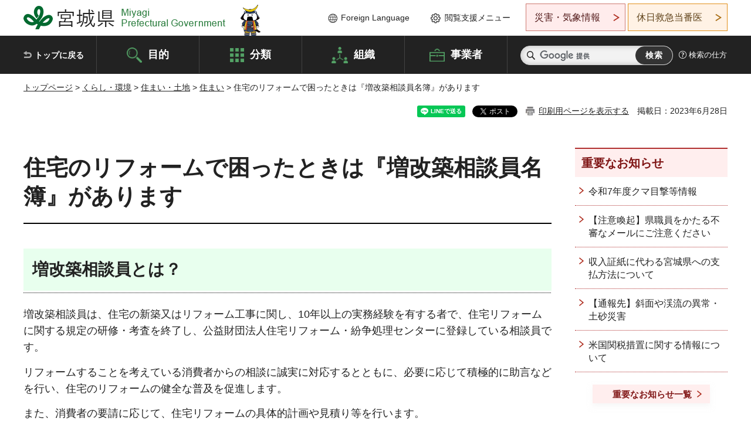

--- FILE ---
content_type: text/html
request_url: https://www-pref-miyagi-jp.cache.yimg.jp/soshiki/juutaku/zoukaichikusoudanin.html
body_size: 31900
content:
<!doctype html>
<html lang="ja" xmlns:og="http://ogp.me/ns#" xmlns:fb="http://www.facebook.com/2008/fbml">
<head>
<meta charset="UTF-8">

<title>住宅のリフォームで困ったときは『増改築相談員名簿』があります - 宮城県公式ウェブサイト</title>
<meta name="keywords" content="増改築相談員,リフォーム,住まいるダイヤル">
<meta name="description" content="増改築相談員、住まいるダイヤル">

<meta property="og:title" content="住宅のリフォームで困ったときは『増改築相談員名簿』があります">
<meta property="og:type" content="article">
<meta property="og:description" content="増改築相談員、住まいるダイヤル">
<meta property="og:url" content="https://www.pref.miyagi.jp/soshiki/juutaku/zoukaichikusoudanin.html">
<meta property="og:image" content="https://www.pref.miyagi.jp/shared/images/sns/logo.jpg">
<meta property="og:site_name" content="宮城県">
<meta property="og:locale" content="ja_JP">
<meta name="author" content="宮城県">
<meta name="viewport" content="width=device-width, maximum-scale=3.0">
<meta name="format-detection" content="telephone=no">
<meta name="page_id" content="12295">
<link href="/shared/style/default.css" rel="stylesheet" type="text/css" media="all">
<link href="/shared/style/layout.css" rel="stylesheet" type="text/css" media="all">
<link href="/shared/templates/free/style/edit.css" rel="stylesheet" type="text/css" media="all">
<link href="/shared/style/tablet.css" rel="stylesheet" media="only screen and (min-width : 641px) and (max-width : 980px)" type="text/css" id="tmp_tablet_css" class="mc_css">
<link href="/shared/style/smartphone.css" rel="stylesheet" media="only screen and (max-width : 640px)" type="text/css" class="mc_css">
<link href="/shared/templates/free/style/edit_sp.css" rel="stylesheet" media="only screen and (max-width : 640px)" type="text/css" class="mc_css">
<link href="/shared/images/favicon/favicon.ico" rel="shortcut icon" type="image/vnd.microsoft.icon">
<link href="/shared/images/favicon/apple-touch-icon-precomposed.png" rel="apple-touch-icon-precomposed">
<script src="/shared/js/jquery.js"></script>
<script src="/shared/js/setting.js"></script>
<script src="/shared/js/page_print.js"></script>
<script src="/shared/js/readspeaker.js"></script>
<script src="/shared/js/gtag.js"></script>




</head>
<body class="format_free no_javascript">

<noscript><iframe src="https://www.googletagmanager.com/ns.html?id=GTM-PS9C6B9" height="0" width="0" style="display:none;visibility:hidden" title="Google Tag Manager"></iframe></noscript>

<div id="fb-root"></div>
<script async defer crossorigin="anonymous" src="https://connect.facebook.net/ja_JP/sdk.js#xfbml=1&version=v12.0"></script>
<script src="/shared/js/init.js"></script>
<div id="tmp_wrapper">
<noscript>
<p>このサイトではJavaScriptを使用したコンテンツ・機能を提供しています。JavaScriptを有効にするとご利用いただけます。</p>
</noscript>
<p><a href="#tmp_honbun" class="skip">本文へスキップします。</a></p>

<header id="tmp_header">
<div class="container">
<div id="tmp_hlogo">
<p><a href="/index.html"><span>宮城県 Miyagi Prefectural Government</span></a></p>
</div>
<ul id="tmp_hnavi_s">
	<li id="tmp_hnavi_lmenu"><a href="https://miyagi-bousai.my.salesforce-sites.com/">災害・気象情報</a></li>
	<li id="tmp_hnavi_mmenu"><a href="javascript:void(0);">閲覧支援</a></li>
	<li id="tmp_hnavi_rmenu"><a href="javascript:void(0);">検索メニュー</a></li>
</ul>
<div id="tmp_means">
<div id="tmp_setting">
<ul>
	<li class="func_language"><a href="/soshiki/kohou/foreign.html" lang="en">Foreign Language</a></li>
	<li class="func_browser"><a href="javascript:void(0);">閲覧支援メニュー</a>
	<div class="support_dropdown">
	<ul>
		<li id="readspeaker_button1" class="func_read rs_skip"><a accesskey="L" href="//app-eas.readspeaker.com/cgi-bin/rsent?customerid=9180&amp;lang=ja_jp&amp;readid=tmp_main,tmp_update&amp;url=" onclick="readpage(this.href, 'tmp_readspeaker'); return false;" rel="nofollow" class="rs_href">音声読み上げ</a></li>
		<li class="func_fsize"><a href="/moji.html">文字サイズ・色合い変更</a></li>
		<li class="func_fclose">
		<p class="close_btn_sub"><a href="javascript:void(0);"><span>閉じる</span></a></p>
		</li>
	</ul>
	</div>
	</li>
</ul>
</div>
<div class="emergency_aside">
<ul>
	<li class="link_emergency"><a href="https://miyagi-bousai.my.salesforce-sites.com/">災害・気象情報</a>
	<div class="disaster_dropdown">
	<div class="disaster_outer">
	<div class="disaster_inner">
	<div class="disaster_ttl">
	<p class="disaster_label">宮城県災害・気象情報</p>
	</div>
	<div class="disaster_row">
	<div class="disaster_entries">
	<div class="entries_box"><!--entries_box--></div>
	</div>
	<div class="disaster_parameter">
	<p><a href="https://miyagi-bousai.my.salesforce-sites.com/">宮城県防災情報<br>
	ポータルサイト</a></p>
	</div>
	</div>
	</div>
	<p class="close_btn_sub"><a href="javascript:void(0);"><span>閉じる</span></a></p>
	</div>
	</div>
	</li>
	<li id="tmp_link_safety_btn" class="link_safety"><a href="http://www.mmic.or.jp/holidoc/">休日救急当番医</a></li>
</ul>
</div>
</div>
</div>
</header>
<div id="tmp_sma_menu">
<div id="tmp_sma_lmenu" class="wrap_sma_sch">
<div id="tmp_sma_emergency"></div>
<p class="close_btn"><a href="javascript:void(0);"><span>閉じる</span></a></p>
</div>
<div id="tmp_sma_mmenu" class="wrap_sma_sch">
<div id="tmp_sma_func"></div>
<p class="close_btn"><a href="javascript:void(0);"><span>閉じる</span></a></p>
</div>
<div id="tmp_sma_rmenu" class="wrap_sma_sch">
<div id="tmp_sma_cnavi">
<div class="sma_wrap">
<div class="container">
<div id="tmp_sma_purpose">
<div id="tmp_sma_purpose_ttl">
<p>目的から探す</p>
</div>
<div id="tmp_sma_purpose_cnt">
<ul>
	<li class="list1"><a href="/life/sub/3/index.html"><span>助成・融資・支援</span></a></li>
	<li class="list2"><a href="/life/sub/5/index.html"><span>申請・手続き</span></a></li>
	<li class="list3"><a href="/life/sub/8/index.html"><span>資格・試験</span></a></li>
	<li class="list4"><a href="/life/sub/10/index.html"><span>施設</span></a></li>
	<li class="list5"><a href="/life/sub/6/index.html"><span>許認可・届出</span></a></li>
	<li class="list6"><a href="/life/sub/11/index.html"><span>計画・施策</span></a></li>
	<li class="list7"><a href="/life/sub/13/index.html"><span>条例・制度</span></a></li>
	<li class="list8"><a href="/cgi-bin/event_cal_multi/calendar.cgi?type=2"><span>イベント・会議・募集</span></a></li>
	<li class="list10"><a href="/soshiki/toukei/toukei-link.html"><span>統計情報</span></a></li>
	<li class="list11"><a href="/soshiki/jyoho/digimch2.html"><span>デジタルみやぎ</span></a></li>
	<li class="list9"><a href="/site/gyoseisabisu/soudan-index.html"><span>相談窓口</span></a></li>
	<li class="list12"><a href="/site/gyoseisabisu/list1840.html"><span>パブリックコメント</span></a></li>
</ul>
</div>
</div>
<div id="classify_load"></div>
<div class="search_by_mb">
<ul>
	<li><a href="/soshiki/index.html">組織から探す</a></li>
	<li><a href="/site/jigyousha/index.html">事業者の方へ</a></li>
</ul>
</div>
<div class="big_banner_block">
<div class="big_banner">
<div class="big_banner_cnt">
<div class="big_banner_img">
<p><img alt="MIYAGI＋iRO 宮城十色" height="136" src="/shared/images/icon/miyagi_img.png" width="623"></p>
</div>
<div class="big_banner_link">
<p><a href="/site/miyagitoiro/index.html"><span class="show_row_sp">自然や歴史・文化から、<br>
食や暮らしに至るまで。</span> <span class="show_row_sp">あなたにとってきっとプラスになる、<br>
色とりどりの出会いがここにはあります。</span></a></p>
</div>
</div>
</div>
</div>
<div class="progress_mb">
<p><a href="/site/progress_miyagi/index.html"><span class="progress_txt_lg">PROGRESS MIYAGI</span> <span class="progress_txt_sm">富県躍進！持続可能な未来のための</span> <span class="progress_txt_md">8つの「つくる」</span></a></p>
</div>
</div>
</div>
</div>
<p class="close_btn"><a href="javascript:void(0);"><span>閉じる</span></a></p>
</div>
</div>


<div id="tmp_gnavi">
<div class="container">
<nav class="gnavi">
<ul>
	<li class="glist1"><a href="/index.html">トップに戻る</a></li>
	<li class="glist2"><a href="/purpose/index.html">目的</a></li>
	<li class="glist3"><a href="/life/index.html">分類</a></li>
	<li class="glist4"><a href="/soshiki/index.html">組織</a></li>
	<li class="glist5"><a href="/site/jigyousha/index.html">事業者</a></li>
</ul>
</nav>
<div class="region_search">
<div class="search_main">
<div class="search_col">
<div id="tmp_search">
<form action="/search/result.html" id="tmp_gsearch" name="tmp_gsearch">
<div class="wrap_sch_box">
<p class="sch_ttl"><label for="tmp_query">サイト内検索</label></p>
<p class="sch_box"><input id="tmp_query" name="q" size="31" type="text"></p>
</div>
<div class="wrap_sch_box">
<p class="sch_btn"><input id="tmp_func_sch_btn" name="sa" type="submit" value="検索"></p>
<p id="tmp_sma_search_hidden"><input name="cx" type="hidden" value="012929880180916967553:uytuafkv600"> <input name="ie" type="hidden" value="UTF-8"> <input name="cof" type="hidden" value="FORID:9"></p>
</div>
</form>
</div>
</div>
</div>
<div class="search_right">
<div class="how_to_search">
<p><a href="/search/shikata.html">検索の仕方</a></p>
</div>
</div>
</div>
</div>
</div>

<div id="tmp_wrapper2" class="container">
<div id="tmp_wrap_navigation">
<div id="tmp_pankuzu">
<p><a href="/index.html">トップページ</a> &gt; <a href="/life/1/index.html">くらし・環境</a> &gt; <a href="/life/1/60/index.html">住まい・土地</a> &gt; <a href="/life/1/60/4/index.html">住まい</a> &gt; 住宅のリフォームで困ったときは『増改築相談員名簿』があります</p>
</div>
<div id="tmp_wrap_custom_update">
<div id="tmp_custom_update">

<div id="tmp_social_plugins"><div class="social_media_btn line_btn">
<div data-lang="ja" data-type="share-a" data-ver="3" data-url="https://www.pref.miyagi.jp/soshiki/juutaku/zoukaichikusoudanin.html" data-color="default" data-size="small" data-count="false" style="display: none;" class="line-it-button"></div>
<script src="https://www.line-website.com/social-plugins/js/thirdparty/loader.min.js" async="async" defer="defer"></script>
</div><div class="social_media_btn facebook_btn">
<div data-href="https://www.pref.miyagi.jp/soshiki/juutaku/zoukaichikusoudanin.html" data-layout="button" data-size="small" data-mobile-iframe="true" class="fb-share-button"><a target="_blank" href="https://www.facebook.com/sharer/sharer.php?u=https%3A%2F%2Fdevelopers.facebook.com%2Fdocs%2Fplugins%2F&amp;src=sdkpreparse" class="fb-xfbml-parse-ignore">シェア</a></div>
</div><div class="social_media_btn twitter_btn">
<a href="https://twitter.com/share?ref_src=twsrc%5Etfw" data-show-count="false" data-url="https://www.pref.miyagi.jp/soshiki/juutaku/zoukaichikusoudanin.html" data-text="住宅のリフォームで困ったときは『増改築相談員名簿』があります" data-lang="ja" class="twitter-share-button">ツイート</a><script async src="https://platform.twitter.com/widgets.js" charset="utf-8"></script>
</div></div>
<p id="tmp_print"></p>
<p id="tmp_update">掲載日：2023年6月28日</p>

</div>
</div>
</div>
<div id="tmp_wrap_main" class="column_rnavi">
<div id="tmp_main">
<div class="wrap_col_main">
<div class="col_main">
<p id="tmp_honbun" class="skip rs_skip">ここから本文です。</p>
<div id="tmp_readspeaker" class="rs_preserve rs_skip rs_splitbutton rs_addtools rs_exp"></div>
<div id="tmp_contents">



<h1>住宅のリフォームで困ったときは『増改築相談員名簿』があります</h1>
<h2>増改築相談員とは？</h2>
<p>増改築相談員は、住宅の新築又はリフォーム工事に関し、10年以上の実務経験を有する者で、住宅リフォームに関する規定の研修・考査を終了し、公益財団法人住宅リフォーム・紛争処理センターに登録している相談員です。</p>
<p>リフォームすることを考えている消費者からの相談に誠実に対応するとともに、必要に応じて積極的に助言などを行い、住宅のリフォームの健全な普及を促進します。</p>
<p>また、消費者の要請に応じて、住宅リフォームの具体的計画や見積り等を行います。</p>
<h3>増改築相談員を調べたいときは？</h3>
<p>増改築相談員が掲載された「増改築相談員名簿」を、ホームページと都道府県等の窓口で閲覧できます。</p>
<ul>
	<li><a href="https://www.refonet.jp/meibo/">増改築相談員登録者名簿検索（公益財団法人住宅リフォーム・紛争処理支援センター）（外部サイトへリンク）</a></li>
	<li>閲覧窓口は土木部住宅課（宮城県庁9階）</li>
</ul>
<h3>増改築相談員に関する問い合わせは？</h3>
<p>増改築相談員の名簿には、資格者本人が情報の公開を希望されている方のみ掲載されています。</p>
<p>それ以外の方について資格者かどうかの確認をする場合は、<a href="https://www.refonet.jp/meibo/">公益財団法人住宅リフォーム・紛争処理支援センター</a>へお問い合わせください。</p>
<h2>公益財団法人住宅リフォーム・紛争処理支援センターとは？</h2>
<p>公益財団法人住宅リフォーム・紛争処理支援センターは、1984年2月に国土交通大臣（旧建設大臣）の認可を得て設立された公益法人です。</p>
<p>このセンターでは、「住宅の品質確保の促進等に関する法律」「特定住宅瑕疵担保責任の履行の確保等に関する法律」に基づき、消費者の利益の保護や住宅紛争の迅速、適正な解決を図るため、住宅相談、住宅紛争処理への支援等の幅広い業務を行っています。</p>
<p>また、消費者が安心してリフォームを行える健全なリフォーム市場の整備を目指し、住宅リフォームに携わる人材の育成や消費者への情報提供・支援業務も行っています。</p>
<h3>「住まいるダイヤル」公益財団法人住宅リフォーム・紛争処理支援センターの相談窓口</h3>
<h4>どんな相談ができるの？</h4>
<h5>リフォーム、新築など住宅全般に関する相談</h5>
<p>「住宅を新築する」「リフォームする」「分譲住宅を購入する」等の際における注意点や、トラブルが起こったときの相談を、一級建築士の資格を持った相談員が電話でお受けします。</p>
<h5><a href="https://www.chord.or.jp/reform/index.html">リフォーム見積もりチェックサービス（外部サイトへリンク）</a></h5>
<ul>
	<li>これから住宅のリフォーム工事の契約を予定している方（消費者）から契約前の見積書等をお送りいただき、内容をチェックするサービスを行っています。</li>
	<li><a href="https://www.chord.or.jp/reform/basic_knowledge/index.html">リフォーム見積書セルフチェックのポイント（外部サイトへリンク）</a></li>
</ul>
<h5>弁護士等によるリフォームの専門家相談</h5>
<p>最寄りの弁護士会で、弁護士や建築士との対面相談をご利用いただけます。</p>
<h4><a href="https://www.chord.or.jp/index.html">「住まいるダイヤル」の問い合わせ先は？（外部サイトへリンク）</a></h4>
<h5>相談専用電話</h5>
<p>0570-016-100（ナビダイヤル）</p>
<ul>
	<li>受付時間10時～17時、土曜・日曜・祝日・年始年末を除く</li>
</ul>


<ul id="tag_list" class="tag_list">
	
</ul>




</div>
<div id="tmp_inquiry">
<div id="tmp_inquiry_ttl">
<p>お問い合わせ先</p>
</div>
<div id="tmp_inquiry_cnt">
<form method="post" action="https://www.pref.miyagi.jp/cgi-bin/simple_faq/form.cgi">
<div class="inquiry_parts">
<p>
<a href="/soshiki/juutaku/index.html">住宅課企画調査班</a></p>
<p>宮城県仙台市青葉区本町3丁目8番1号</p>
<p>電話番号：022-211-3256</p>
<p>ファックス番号：022-211-3297</p>
<p class="inquiry_btn"><input value="お問い合わせフォーム" type="submit"></p>
</div>
<p>
<input type="hidden" name="code" value="016011003">
<input type="hidden" name="dept" value="8757:9670:9670:9587:8010:8840:9670:9255:5271:9255:9421:8342:8425:3777:9006:8674:10002:8010:8508:8674:3777:8923:8508:3777:8757:9255">
<input type="hidden" name="page" value="/soshiki/juutaku/zoukaichikusoudanin.html">
<input type="hidden" name="ENQ_RETURN_MAIL_SEND_FLG" value="1">
<input type="hidden" name="publish_ssl_flg" value="1">
</p>
</form>
</div>
</div>

<div id="tmp_feedback">
<div id="tmp_feedback_ttl">
<p>より良いウェブサイトにするためにみなさまのご意見をお聞かせください</p>
</div>
<div id="tmp_feedback_cnt">
<form action="/cgi-bin/feedback/feedback.cgi" id="feedback" method="post">
<p><input name="page_id" type="hidden" value="12295"> <input name="page_title" type="hidden" value="住宅のリフォームで困ったときは『増改築相談員名簿』があります"> <input name="page_url" type="hidden" value="https://www.pref.miyagi.jp/soshiki/juutaku/zoukaichikusoudanin.html"> <input name="item_cnt" type="hidden" value="2"></p>
<fieldset><legend>このページの情報は役に立ちましたか？</legend>
<p><input id="que1_1" name="item_1" type="radio" value="役に立った"> <label for="que1_1">1：役に立った</label></p>
<p><input id="que1_2" name="item_1" type="radio" value="ふつう"> <label for="que1_2">2：ふつう</label></p>
<p><input id="que1_3" name="item_1" type="radio" value="役に立たなかった"> <label for="que1_3">3：役に立たなかった</label></p>
</fieldset>
<p><input name="label_1" type="hidden" value="質問：このページの情報は役に立ちましたか？"> <input name="nes_1" type="hidden" value="0"> <input name="img_1" type="hidden"> <input name="img_alt_1" type="hidden"> <input name="mail_1" type="hidden" value="0"></p>
<fieldset><legend>このページの情報は見つけやすかったですか？</legend>
<p><input id="que2_1" name="item_2" type="radio" value="見つけやすかった"> <label for="que2_1">1：見つけやすかった</label></p>
<p><input id="que2_2" name="item_2" type="radio" value="ふつう"> <label for="que2_2">2：ふつう</label></p>
<p><input id="que2_3" name="item_2" type="radio" value="見つけにくかった"> <label for="que2_3">3：見つけにくかった</label></p>
</fieldset>
<p><input name="label_2" type="hidden" value="質問：このページの情報は見つけやすかったですか？"> <input name="nes_2" type="hidden" value="0"> <input name="img_2" type="hidden"> <input name="img_alt_2" type="hidden"> <input name="mail_2" type="hidden" value="0"></p>
<p class="submit"><input type="submit" value="送信"></p>
</form>
</div>
</div>

</div>
</div>
<div class="wrap_col_rgt_navi">
<div class="col_rgt_navi">

<div class="rnavi_oshirase">
<div class="oshirase_ttl">
<p>重要なお知らせ</p>
</div>
<div class="oshirase_btn"><a href="/juyo/index.html">重要なお知らせ一覧</a></div>
</div>
<div id="tmp_wrap_recommend" class="rs_preserve">
<div id="tmp_recommend">
<div id="tmp_recommend_ttl">
<p>こちらのページも読まれています</p>
</div>
<div id="tmp_recommend_cnt">&nbsp;</div>
</div>
</div>
<script type="text/javascript" src="/shared/system/js/recommend/recommend.js"></script>


<div class="lnavi_func">
<div class="lnavi_ttl">
<p class="lnavi_cate_sch">同じカテゴリから探す</p>
<p><a href="/life/1/60/4/index.html">住まい</a></p>
</div>
<div class="lnavi_cnt">
<ul>
<li><a href="/site/totitaisaku/shinsakaikaisai.html">土地利用審査会開催のお知らせ</a></li>
<li><a href="/site/totitaisaku/shingikaikaisai.html">国土利用計画審議会開催のお知らせ</a></li>
<li><a href="/soshiki/kentaku/06barrierfree.html">バリアフリー法に係る申請書様式</a></li>
<li><a href="/soshiki/ringyo-sk/sustainable-reform-top.html">住宅リフォームの支援制度(木工事に着手する前に申請してください)</a></li>
<li><a href="/soshiki/ringyo-sk/sustainable1.html">新築木造住宅の支援制度（木工事に着手する前に申請してください）</a></li>
<li><a href="https://www.pref.miyagi.jp/soshiki/kentaku/soudan.html">不動産取引の相談について</a></li>
<li><a href="/soshiki/juutaku/juutakusesakukonwakai.html">宮城県住宅施策懇話会</a></li>
<li><a href="/soshiki/sinkou/daunrodosabisu.html">土地取引・不動産鑑定業の申請書ダウンロードサービス</a></li>
<li><a href="/soshiki/juutaku/kyojyushienhoujin.html">居住支援法人の指定等について</a></li>
<li><a href="/site/totitaisaku/tikatyousar7.html">令和7年度宮城県地価調査について</a></li>
<li><a href="/soshiki/dobokusom/doboku-action-sakutei.html">宮城県土木・建築行政推進計画(2021～2030)アクションプラン</a></li>
<li><a href="/soshiki/juutaku/dokuzishien.html">国・県・市町村の住宅に関する支援制度について</a></li>
<li><a href="/soshiki/juutaku/sumaikomarigoto.html">みやぎ住まいの困りごと相談（相談窓口・情報まとめ）</a></li>
<li><a href="/soshiki/kentaku/mansion.html">分譲マンションの管理に関するポータルサイト</a></li>
<li><a href="/soshiki/kentaku/daresumi.html">だれもが住みよい福祉のまちづくり条例について</a></li>
<li><a href="/soshiki/kentaku/daresumi_kensata.html">だれもが住みよい福祉のまちづくり条例に基づく検査方法の変更について</a></li>
<li><a href="/soshiki/densho/shin-sienkin-top.html">被災者生活再建支援制度の概要</a></li>
<li><a href="/soshiki/juutaku/koureiki.html">将来（高齢期）を見据えた住まい方</a></li>
<li><a href="/soshiki/dobokusom/doboku-keikaku-sakutei.html">宮城県土木・建築行政推進計画(2021～2030)</a></li>
<li><a href="/soshiki/sinkou/chika/chikakoujir7.html">令和7年地価公示（宮城県分）</a></li>
<li><a href="/soshiki/sinkou/chika/chikakoujir6.html">令和6年地価公示（宮城県分）</a></li>
<li><a href="/soshiki/juutaku/tiikijutakukeikaku-bousaianzen.html">宮城県地域住宅等整備計画（防災・安全）について</a></li>
<li><a href="/soshiki/juutaku/tiikijutakukeikaku.html">宮城県地域住宅等整備計画について</a></li>
<li><a href="/soshiki/juutaku/juutakusaftynet.html">新たな住宅セーフティネット制度について</a></li>
<li><a href="/soshiki/sinkou/torihikikensu.html">土地取引件数・面積</a></li>
<li><a href="/soshiki/kentaku/s5606_h1205_whome.html">昭和56年6月から平成12年5月までに建築された木造住宅の耐震性能チェック</a></li>
<li><a href="/site/totitaisaku/tikatyousar6.html">令和6年度宮城県地価調査について</a></li>
<li><a href="/soshiki/juutaku/kyojuusien.html">宮城県居住支援協議会について</a></li>
<li><a href="/soshiki/juutaku/kouyuutin-itiran.html">（旧）高齢者優良賃貸住宅について（仙台市外）</a></li>
<li><a href="/soshiki/sinkou/siryounoeturan.html">土地対策関係資料の閲覧案内</a></li>
<li><a href="/soshiki/dobokusom/ds-ap-gaiyou.html">社会資本再生・復興計画緊急アクションプラン/アクションプランの概要</a></li>
<li><a href="/soshiki/nosonsei/kokudotyousa_top.html">国土調査</a></li>
<li><a href="/soshiki/juutaku/koureisyakyozyuuannteikakuho2013.html">宮城県高齢者居住安定確保計画について</a></li>
<li><a href="/soshiki/sinkou/chika/chikachousa_kouji.html">地価調査・地価公示</a></li>
<li><a href="/soshiki/juutaku/kihonkeikaku.html">宮城県住生活基本計画について</a></li>
<li><a href="/site/totitaisaku/tikatyousar5.html">令和5年度宮城県地価調査について</a></li>
<li><a href="/soshiki/juutaku/syuushintatemonochintaisyaku.html">終身建物賃貸借制度：高齢者が安心して暮らすための契約制度</a></li>
<li><a href="/soshiki/juutaku/miyagitinntaikyoukyuusokusinnkeikaku.html">宮城県賃貸住宅供給促進計画について</a></li>
<li><a href="/soshiki/juutaku/hisaijuutaku-soudan.html">被災住宅の各種相談窓口について</a></li>
<li><a href="/soshiki/juutaku/r1typhoon19-kasetujyuutaku.html">応急仮設住宅の建設について（令和元年東日本台風）</a></li>
<li><a href="/soshiki/juutaku/kokudokoutuudaijinnhyousyou-onagawa.html">女川町が国土交通大臣表彰を受賞しました</a></li>
<li><a href="/soshiki/juutaku/zoukaichikusoudanin.html">住宅のリフォームで困ったときは『増改築相談員名簿』があります</a></li>
<li><a href="/soshiki/sinkou/totiriyou.html">「宮城県土地利用基本計画変更案」に対する御意見の募集結果について</a></li>
<li><a href="/soshiki/juutaku/kashitanpo.html">住宅瑕疵担保履行法について</a></li>
<li><a href="/soshiki/juutaku/modelplan2014-index.html">建築会社・グループ別のみやぎ復興住宅モデルプラン</a></li>
<li><a href="/site/totitaisaku/chikakoujir3.html">令和3年地価公示（宮城県分）</a></li>
<li><a href="/site/totitaisaku/chikakoujir4.html">令和4年地価公示（宮城県分）</a></li>
<li><a href="/soshiki/sinkou/chika/chikakoujir5.html">令和5年地価公示（宮城県分）</a></li>
<li><a href="/life/satsuki-unei/index.html">サービス付き高齢者向け住宅</a></li>
<li><a href="/soshiki/juutaku/tokuteikokyoutinntaizyuutakunyuukyo.html">特定公共賃貸住宅入居のご案内について〈先着順受付〉</a></li>
</ul>
</div>
</div>

</div>
</div>
</div>

<div id="tmp_purpose">
<div id="tmp_purpose_ttl">
<p>目的から探す</p>
</div>
<div id="tmp_purpose_cnt">
<ul>
	<li class="list1"><a href="/life/sub/3/index.html"><span>助成・融資・支援</span></a></li>
	<li class="list2"><a href="/life/sub/5/index.html"><span>申請・手続き</span></a></li>
	<li class="list3"><a href="/life/sub/8/index.html"><span>資格・試験</span></a></li>
	<li class="list4"><a href="/life/sub/10/index.html"><span>施設</span></a></li>
	<li class="list5"><a href="/life/sub/6/index.html"><span>許認可・届出</span></a></li>
	<li class="list6"><a href="/life/sub/11/index.html"><span>計画・施策</span></a></li>
	<li class="list7"><a href="/life/sub/13/index.html"><span>条例・制度</span></a></li>
	<li class="list8"><a href="/cgi-bin/event_cal_multi/calendar.cgi?type=2"><span>イベント・会議・募集</span></a></li>
	<li class="list10"><a href="/soshiki/toukei/toukei-link.html"><span>統計情報</span></a></li>
	<li class="list11"><a href="/soshiki/jyoho/digimch2.html"><span>デジタルみやぎ</span></a></li>
	<li class="list9"><a href="/site/gyoseisabisu/soudan-index.html"><span>相談窓口</span></a></li>
	<li class="list12"><a href="/soshiki/kohou/publiccmentitiran.html"><span>パブリックコメント</span></a></li>
</ul>
</div>
</div>
<div id="tmp_pickup_bnr">
<div class="pickup_bnr">
<div class="big_banner_block">
<div class="big_banner">
<div class="big_banner_cnt">
<div class="big_banner_img">
<p><img alt="MIYAGI＋iRO 宮城十色" height="136" src="/shared/images/icon/miyagi_img.png" width="623"></p>
</div>
<div class="big_banner_link">
<p class="used_bg_img"><a href="/site/miyagitoiro/index.html"><span class="show_row_sp">自然や歴史・文化から、<br>
食や暮らしに至るまで。</span> <span class="show_row_sp">あなたにとってきっとプラスになる、<br>
色とりどりの出会いがここにはあります。</span> </a></p>
</div>
</div>
</div>
</div>
</div>
<div class="pickup_bnr">
<div class="progress_mb">
<p><a href="/site/progress_miyagi/index.html"><span class="progress_txt_lg">PROGRESS MIYAGI</span> <span class="progress_txt_sm">富県躍進！持続可能な未来のための</span> <span class="progress_txt_md">8つの「つくる」</span> </a></p>
</div>
</div>
</div>


<div id="tmp_retrieval">
<div id="tmp_retrieval_ttl">
<p class="ttl_en">information retrieval</p>
<p>このページに知りたい情報がない場合は</p>
</div>
<div id="tmp_retrieval_cnt">
<div class="search_func">
<ul>
	<li class="search_list1"><a href="/purpose/index.html"><span>目的から探す</span></a></li>
	<li class="search_list2"><a href="/life/index.html"><span>分類から探す</span></a></li>
	<li class="search_list3"><a href="/soshiki/index.html"><span>組織から探す</span></a></li>
	<li class="search_list4"><a href="/site/jigyousha/index.html"><span>事業者の方へ</span></a></li>
</ul>
</div>
<div id="tmp_fsearch">
<div class="search_inner">
<div class="search_form_box">
<form action="/search/result.html" id="tmp_fsearch_form" name="tmp_fsearch_form">
<div class="fsearch_wrap">
<p class="sch_ttl"><label for="tmp_fquery">キーワードから探す</label></p>
<div class="wrap_sch_row">
<div class="wrap_sch_box">
<p class="sch_box"><label for="tmp_fquery" class="lbl_icon">&nbsp;</label> <input id="tmp_fquery" name="q" placeholder="カスタム検索" size="31" type="text"></p>
<p class="sch_btn"><input id="tmp_func_fsearch_btn" name="sa" type="submit" value="検索"></p>
<p id="tmp_fsearch_hidden"><input name="cx" type="hidden" value="012929880180916967553:uytuafkv600"> <input name="ie" type="hidden" value="UTF-8"><input name="cof" tabindex="-32768" type="hidden" value="FORID:9"></p>
</div>
</div>
</div>
</form>
</div>
<p class="search_link"><a href="/search/shikata.html">検索の仕方</a></p>
</div>
</div>
</div>
</div>

</div>
<div class="pnavi">
<p class="ptop"><a href="#tmp_header">ページの先頭に戻る</a></p>
</div>
</div>

<footer id="tmp_footer">
<div class="footer_wrap">
<div class="container">
<div class="footer_front">
<div class="footer_info">
<div class="footer_aside">
<div class="footer_logo">
<p><span>宮城県公式Webサイト</span></p>
</div>
<div class="company_num">
<p>法人番号8000020040002</p>
</div>
</div>
<div class="footer_cnt">
<address>
<p><span class="dis_code">〒980-8570</span>宮城県仙台市青葉区本町3丁目8番1号</p>
<p><span>電話番号：</span>022-211-2111</p>
<p>（受付時間 8時30分～17時15分）</p>
</address>
<div class="directional_button">
<ul>
	<li><a href="/site/access/index.html">県庁への行き方</a></li>
	<li><a href="/soshiki/kanzai/sub-c4.html">県庁県民駐車場</a></li>
</ul>
</div>
</div>
</div>
<div class="footer_nav">
<ul class="fnavi">
	<li><a href="/soshiki/kohou/site-riyou.html#a01">リンク・著作権・免責事項</a></li>
	<li><a href="/soshiki/kohou/site-riyou.html#a06">個人情報保護</a></li>
	<li><a href="/soshiki/kohou/accessibility.html">ウェブアクセシビリティへの配慮</a></li>
	<li><a href="/soshiki/kanzai/koukoku-top.html">広告掲載に関する情報</a></li>
	<li><a href="/soshiki/kohou/site-riyou.html">ホームページ全般に関する情報</a></li>
	<li><a href="/site/userguide/index.html">はじめての方へ</a></li>
	<li><a href="/sitemap.html">サイトマップ</a></li>
</ul>
</div>
</div>
</div>
</div>
<div class="prefectural_info">
<div class="container">
<p lang="en" class="copyright">Copyright &copy; Miyagi Prefectural Government<br>
All Rights Reserved.</p>
</div>
</div>
</footer>
</div>
<script src="/shared/js/function.js"></script>
<script src="/shared/js/main.js"></script>
<script src="/shared/system/js/recommend/recommend.js"></script>
</body>
</html>


--- FILE ---
content_type: text/html; charset=UTF-8
request_url: https://www-pref-miyagi-jp.cache.yimg.jp/cgi-bin/recommend/handle_get/get_recommend.php?page_id=12295&limit=5
body_size: 972
content:
{"status":"success","results":"<ul><li><a href=\"https:\/\/www.pref.miyagi.jp\/site\/hutu\/kinoie-news.html\">\u6728\u306e\u5bb6\u3065\u304f\u308a\u79d1\u30db\u30c3\u30c8\u30cb\u30e5\u30fc\u30b9<\/a><\/li>\n<li><a href=\"https:\/\/www.pref.miyagi.jp\/life\/sub\/8\/index.html\">\u8cc7\u683c\u30fb\u8a66\u9a13<\/a><\/li>\n<li><a href=\"https:\/\/www.pref.miyagi.jp\/soshiki\/kentaku\/syobun24-4.html\">\u5efa\u7bc9\u58eb\u6cd5\u306b\u57fa\u3065\u304f\u5efa\u7bc9\u58eb\u61f2\u6212\u51e6\u5206\u30fb\u5efa\u7bc9\u58eb\u4e8b\u52d9\u6240\u76e3\u7763\u51e6\u5206\u60c5\u5831\uff08H24\u5e744\u67086\u65e5\uff09<\/a><\/li>\n<li><a href=\"https:\/\/www.pref.miyagi.jp\/soshiki\/kentaku\/syobun19-11.html\">\u5efa\u7bc9\u58eb\u61f2\u6212\u51e6\u5206\u30fb\u5efa\u7bc9\u58eb\u4e8b\u52d9\u6240\u76e3\u7763\u51e6\u5206\u60c5\u5831\uff08H19\u5e7411\u670815\u65e5\uff09<\/a><\/li>\n<li><a href=\"https:\/\/www.pref.miyagi.jp\/soshiki\/kentaku\/syuninnssyasyoukouhusinnseinoannai.html\">\u5b85\u5730\u5efa\u7269\u53d6\u5f15\u58eb\u6cd5\u5b9a\u8b1b\u7fd2\u306b\u3064\u3044\u3066<\/a><\/li><\/ul>"}

--- FILE ---
content_type: text/html; charset=UTF-8
request_url: https://www-pref-miyagi-jp.cache.yimg.jp/cgi-bin/recommend/handle_get/get_recommend.php?page_id=12295&limit=5
body_size: 873
content:
{"status":"success","results":"<ul><li><a href=\"https:\/\/www.pref.miyagi.jp\/site\/hutu\/kinoie-news.html\">\u6728\u306e\u5bb6\u3065\u304f\u308a\u79d1\u30db\u30c3\u30c8\u30cb\u30e5\u30fc\u30b9<\/a><\/li>\n<li><a href=\"https:\/\/www.pref.miyagi.jp\/life\/sub\/8\/index.html\">\u8cc7\u683c\u30fb\u8a66\u9a13<\/a><\/li>\n<li><a href=\"https:\/\/www.pref.miyagi.jp\/soshiki\/kentaku\/syobun24-4.html\">\u5efa\u7bc9\u58eb\u6cd5\u306b\u57fa\u3065\u304f\u5efa\u7bc9\u58eb\u61f2\u6212\u51e6\u5206\u30fb\u5efa\u7bc9\u58eb\u4e8b\u52d9\u6240\u76e3\u7763\u51e6\u5206\u60c5\u5831\uff08H24\u5e744\u67086\u65e5\uff09<\/a><\/li>\n<li><a href=\"https:\/\/www.pref.miyagi.jp\/soshiki\/kentaku\/syobun19-11.html\">\u5efa\u7bc9\u58eb\u61f2\u6212\u51e6\u5206\u30fb\u5efa\u7bc9\u58eb\u4e8b\u52d9\u6240\u76e3\u7763\u51e6\u5206\u60c5\u5831\uff08H19\u5e7411\u670815\u65e5\uff09<\/a><\/li>\n<li><a href=\"https:\/\/www.pref.miyagi.jp\/soshiki\/kentaku\/syuninnssyasyoukouhusinnseinoannai.html\">\u5b85\u5730\u5efa\u7269\u53d6\u5f15\u58eb\u6cd5\u5b9a\u8b1b\u7fd2\u306b\u3064\u3044\u3066<\/a><\/li><\/ul>"}